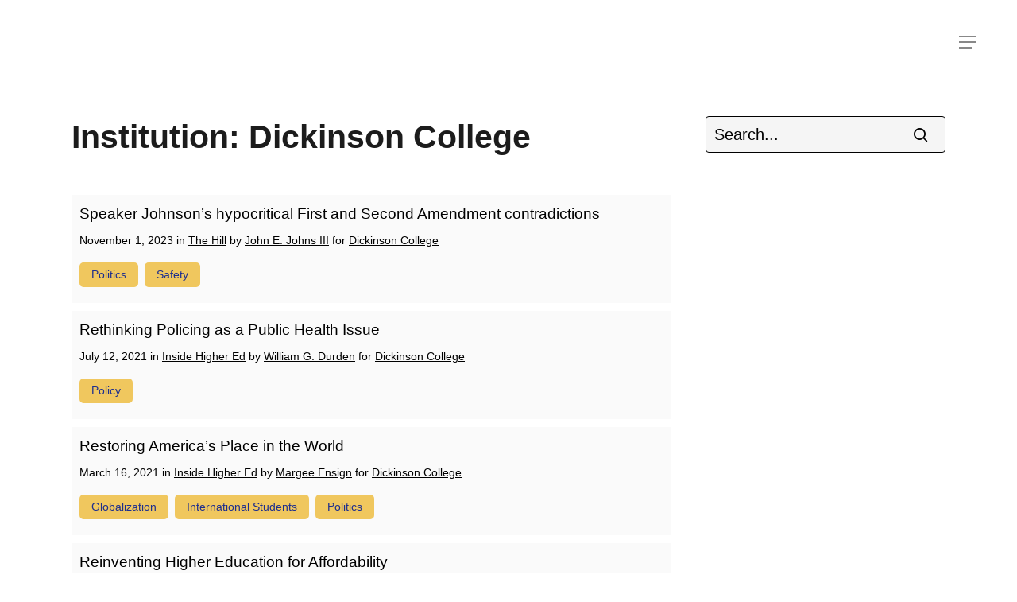

--- FILE ---
content_type: text/html; charset=UTF-8
request_url: https://www.mackeystrategies-mediadatabase.com/institution/dickinson-college/
body_size: 16889
content:
<!DOCTYPE html>

<html lang="en-US" class="no-js">
<head>
	
	<!-- Global site tag (gtag.js) - Google Analytics -->
<script async src="https://www.googletagmanager.com/gtag/js?id=UA-153996300-1"></script>
<script>
  window.dataLayer = window.dataLayer || [];
  function gtag(){dataLayer.push(arguments);}
  gtag('js', new Date());

  gtag('config', 'UA-153996300-1');
</script>

	
	<meta charset="UTF-8">
	
	<meta name="viewport" content="width=device-width, initial-scale=1, maximum-scale=1, user-scalable=0" /><meta name='robots' content='index, follow, max-image-preview:large, max-snippet:-1, max-video-preview:-1' />

	<!-- This site is optimized with the Yoast SEO plugin v26.5 - https://yoast.com/wordpress/plugins/seo/ -->
	<title>Dickinson College Archives - Mackey Strategies</title>
	<link rel="canonical" href="https://www.mackeystrategies-mediadatabase.com/institution/dickinson-college/" />
	<link rel="next" href="https://www.mackeystrategies-mediadatabase.com/institution/dickinson-college/page/2/" />
	<meta property="og:locale" content="en_US" />
	<meta property="og:type" content="article" />
	<meta property="og:title" content="Dickinson College Archives - Mackey Strategies" />
	<meta property="og:url" content="https://www.mackeystrategies-mediadatabase.com/institution/dickinson-college/" />
	<meta property="og:site_name" content="Mackey Strategies" />
	<meta property="og:image" content="https://www.mackeystrategies-mediadatabase.com/wp-content/uploads/2019/11/Brown-2.png" />
	<meta property="og:image:width" content="1096" />
	<meta property="og:image:height" content="821" />
	<meta property="og:image:type" content="image/png" />
	<meta name="twitter:card" content="summary_large_image" />
	<meta name="twitter:site" content="@PM_Strategies" />
	<script type="application/ld+json" class="yoast-schema-graph">{"@context":"https://schema.org","@graph":[{"@type":"CollectionPage","@id":"https://www.mackeystrategies-mediadatabase.com/institution/dickinson-college/","url":"https://www.mackeystrategies-mediadatabase.com/institution/dickinson-college/","name":"Dickinson College Archives - Mackey Strategies","isPartOf":{"@id":"https://www.mackeystrategies-mediadatabase.com/#website"},"breadcrumb":{"@id":"https://www.mackeystrategies-mediadatabase.com/institution/dickinson-college/#breadcrumb"},"inLanguage":"en-US"},{"@type":"BreadcrumbList","@id":"https://www.mackeystrategies-mediadatabase.com/institution/dickinson-college/#breadcrumb","itemListElement":[{"@type":"ListItem","position":1,"name":"Home","item":"https://www.mackeystrategies-mediadatabase.com/"},{"@type":"ListItem","position":2,"name":"Dickinson College"}]},{"@type":"WebSite","@id":"https://www.mackeystrategies-mediadatabase.com/#website","url":"https://www.mackeystrategies-mediadatabase.com/","name":"Mackey Strategies","description":"Op-Ed Database","publisher":{"@id":"https://www.mackeystrategies-mediadatabase.com/#organization"},"potentialAction":[{"@type":"SearchAction","target":{"@type":"EntryPoint","urlTemplate":"https://www.mackeystrategies-mediadatabase.com/?s={search_term_string}"},"query-input":{"@type":"PropertyValueSpecification","valueRequired":true,"valueName":"search_term_string"}}],"inLanguage":"en-US"},{"@type":"Organization","@id":"https://www.mackeystrategies-mediadatabase.com/#organization","name":"Mackey Strategies","url":"https://www.mackeystrategies-mediadatabase.com/","logo":{"@type":"ImageObject","inLanguage":"en-US","@id":"https://www.mackeystrategies-mediadatabase.com/#/schema/logo/image/","url":"https://www.mackeystrategies-mediadatabase.com/wp-content/uploads/2022/04/MS-Database-logo.png","contentUrl":"https://www.mackeystrategies-mediadatabase.com/wp-content/uploads/2022/04/MS-Database-logo.png","width":576,"height":576,"caption":"Mackey Strategies"},"image":{"@id":"https://www.mackeystrategies-mediadatabase.com/#/schema/logo/image/"},"sameAs":["https://www.facebook.com/MackeyStrategies","https://x.com/PM_Strategies","https://www.instagram.com/mackeystrategies/","https://www.linkedin.com/company/mackeystrategies/"]}]}</script>
	<!-- / Yoast SEO plugin. -->


<link rel="alternate" type="application/rss+xml" title="Mackey Strategies &raquo; Feed" href="https://www.mackeystrategies-mediadatabase.com/feed/" />
<link rel="alternate" type="application/rss+xml" title="Mackey Strategies &raquo; Comments Feed" href="https://www.mackeystrategies-mediadatabase.com/comments/feed/" />
<link rel="alternate" type="application/rss+xml" title="Mackey Strategies &raquo; Dickinson College Institution Feed" href="https://www.mackeystrategies-mediadatabase.com/institution/dickinson-college/feed/" />
<style id='wp-img-auto-sizes-contain-inline-css' type='text/css'>
img:is([sizes=auto i],[sizes^="auto," i]){contain-intrinsic-size:3000px 1500px}
/*# sourceURL=wp-img-auto-sizes-contain-inline-css */
</style>
<style id='wp-emoji-styles-inline-css' type='text/css'>

	img.wp-smiley, img.emoji {
		display: inline !important;
		border: none !important;
		box-shadow: none !important;
		height: 1em !important;
		width: 1em !important;
		margin: 0 0.07em !important;
		vertical-align: -0.1em !important;
		background: none !important;
		padding: 0 !important;
	}
/*# sourceURL=wp-emoji-styles-inline-css */
</style>
<link rel='stylesheet' id='wp-block-library-css' href='https://www.mackeystrategies-mediadatabase.com/wp-includes/css/dist/block-library/style.min.css?ver=6.9' type='text/css' media='all' />
<style id='global-styles-inline-css' type='text/css'>
:root{--wp--preset--aspect-ratio--square: 1;--wp--preset--aspect-ratio--4-3: 4/3;--wp--preset--aspect-ratio--3-4: 3/4;--wp--preset--aspect-ratio--3-2: 3/2;--wp--preset--aspect-ratio--2-3: 2/3;--wp--preset--aspect-ratio--16-9: 16/9;--wp--preset--aspect-ratio--9-16: 9/16;--wp--preset--color--black: #000000;--wp--preset--color--cyan-bluish-gray: #abb8c3;--wp--preset--color--white: #ffffff;--wp--preset--color--pale-pink: #f78da7;--wp--preset--color--vivid-red: #cf2e2e;--wp--preset--color--luminous-vivid-orange: #ff6900;--wp--preset--color--luminous-vivid-amber: #fcb900;--wp--preset--color--light-green-cyan: #7bdcb5;--wp--preset--color--vivid-green-cyan: #00d084;--wp--preset--color--pale-cyan-blue: #8ed1fc;--wp--preset--color--vivid-cyan-blue: #0693e3;--wp--preset--color--vivid-purple: #9b51e0;--wp--preset--gradient--vivid-cyan-blue-to-vivid-purple: linear-gradient(135deg,rgb(6,147,227) 0%,rgb(155,81,224) 100%);--wp--preset--gradient--light-green-cyan-to-vivid-green-cyan: linear-gradient(135deg,rgb(122,220,180) 0%,rgb(0,208,130) 100%);--wp--preset--gradient--luminous-vivid-amber-to-luminous-vivid-orange: linear-gradient(135deg,rgb(252,185,0) 0%,rgb(255,105,0) 100%);--wp--preset--gradient--luminous-vivid-orange-to-vivid-red: linear-gradient(135deg,rgb(255,105,0) 0%,rgb(207,46,46) 100%);--wp--preset--gradient--very-light-gray-to-cyan-bluish-gray: linear-gradient(135deg,rgb(238,238,238) 0%,rgb(169,184,195) 100%);--wp--preset--gradient--cool-to-warm-spectrum: linear-gradient(135deg,rgb(74,234,220) 0%,rgb(151,120,209) 20%,rgb(207,42,186) 40%,rgb(238,44,130) 60%,rgb(251,105,98) 80%,rgb(254,248,76) 100%);--wp--preset--gradient--blush-light-purple: linear-gradient(135deg,rgb(255,206,236) 0%,rgb(152,150,240) 100%);--wp--preset--gradient--blush-bordeaux: linear-gradient(135deg,rgb(254,205,165) 0%,rgb(254,45,45) 50%,rgb(107,0,62) 100%);--wp--preset--gradient--luminous-dusk: linear-gradient(135deg,rgb(255,203,112) 0%,rgb(199,81,192) 50%,rgb(65,88,208) 100%);--wp--preset--gradient--pale-ocean: linear-gradient(135deg,rgb(255,245,203) 0%,rgb(182,227,212) 50%,rgb(51,167,181) 100%);--wp--preset--gradient--electric-grass: linear-gradient(135deg,rgb(202,248,128) 0%,rgb(113,206,126) 100%);--wp--preset--gradient--midnight: linear-gradient(135deg,rgb(2,3,129) 0%,rgb(40,116,252) 100%);--wp--preset--font-size--small: 13px;--wp--preset--font-size--medium: 20px;--wp--preset--font-size--large: 36px;--wp--preset--font-size--x-large: 42px;--wp--preset--spacing--20: 0.44rem;--wp--preset--spacing--30: 0.67rem;--wp--preset--spacing--40: 1rem;--wp--preset--spacing--50: 1.5rem;--wp--preset--spacing--60: 2.25rem;--wp--preset--spacing--70: 3.38rem;--wp--preset--spacing--80: 5.06rem;--wp--preset--shadow--natural: 6px 6px 9px rgba(0, 0, 0, 0.2);--wp--preset--shadow--deep: 12px 12px 50px rgba(0, 0, 0, 0.4);--wp--preset--shadow--sharp: 6px 6px 0px rgba(0, 0, 0, 0.2);--wp--preset--shadow--outlined: 6px 6px 0px -3px rgb(255, 255, 255), 6px 6px rgb(0, 0, 0);--wp--preset--shadow--crisp: 6px 6px 0px rgb(0, 0, 0);}:where(.is-layout-flex){gap: 0.5em;}:where(.is-layout-grid){gap: 0.5em;}body .is-layout-flex{display: flex;}.is-layout-flex{flex-wrap: wrap;align-items: center;}.is-layout-flex > :is(*, div){margin: 0;}body .is-layout-grid{display: grid;}.is-layout-grid > :is(*, div){margin: 0;}:where(.wp-block-columns.is-layout-flex){gap: 2em;}:where(.wp-block-columns.is-layout-grid){gap: 2em;}:where(.wp-block-post-template.is-layout-flex){gap: 1.25em;}:where(.wp-block-post-template.is-layout-grid){gap: 1.25em;}.has-black-color{color: var(--wp--preset--color--black) !important;}.has-cyan-bluish-gray-color{color: var(--wp--preset--color--cyan-bluish-gray) !important;}.has-white-color{color: var(--wp--preset--color--white) !important;}.has-pale-pink-color{color: var(--wp--preset--color--pale-pink) !important;}.has-vivid-red-color{color: var(--wp--preset--color--vivid-red) !important;}.has-luminous-vivid-orange-color{color: var(--wp--preset--color--luminous-vivid-orange) !important;}.has-luminous-vivid-amber-color{color: var(--wp--preset--color--luminous-vivid-amber) !important;}.has-light-green-cyan-color{color: var(--wp--preset--color--light-green-cyan) !important;}.has-vivid-green-cyan-color{color: var(--wp--preset--color--vivid-green-cyan) !important;}.has-pale-cyan-blue-color{color: var(--wp--preset--color--pale-cyan-blue) !important;}.has-vivid-cyan-blue-color{color: var(--wp--preset--color--vivid-cyan-blue) !important;}.has-vivid-purple-color{color: var(--wp--preset--color--vivid-purple) !important;}.has-black-background-color{background-color: var(--wp--preset--color--black) !important;}.has-cyan-bluish-gray-background-color{background-color: var(--wp--preset--color--cyan-bluish-gray) !important;}.has-white-background-color{background-color: var(--wp--preset--color--white) !important;}.has-pale-pink-background-color{background-color: var(--wp--preset--color--pale-pink) !important;}.has-vivid-red-background-color{background-color: var(--wp--preset--color--vivid-red) !important;}.has-luminous-vivid-orange-background-color{background-color: var(--wp--preset--color--luminous-vivid-orange) !important;}.has-luminous-vivid-amber-background-color{background-color: var(--wp--preset--color--luminous-vivid-amber) !important;}.has-light-green-cyan-background-color{background-color: var(--wp--preset--color--light-green-cyan) !important;}.has-vivid-green-cyan-background-color{background-color: var(--wp--preset--color--vivid-green-cyan) !important;}.has-pale-cyan-blue-background-color{background-color: var(--wp--preset--color--pale-cyan-blue) !important;}.has-vivid-cyan-blue-background-color{background-color: var(--wp--preset--color--vivid-cyan-blue) !important;}.has-vivid-purple-background-color{background-color: var(--wp--preset--color--vivid-purple) !important;}.has-black-border-color{border-color: var(--wp--preset--color--black) !important;}.has-cyan-bluish-gray-border-color{border-color: var(--wp--preset--color--cyan-bluish-gray) !important;}.has-white-border-color{border-color: var(--wp--preset--color--white) !important;}.has-pale-pink-border-color{border-color: var(--wp--preset--color--pale-pink) !important;}.has-vivid-red-border-color{border-color: var(--wp--preset--color--vivid-red) !important;}.has-luminous-vivid-orange-border-color{border-color: var(--wp--preset--color--luminous-vivid-orange) !important;}.has-luminous-vivid-amber-border-color{border-color: var(--wp--preset--color--luminous-vivid-amber) !important;}.has-light-green-cyan-border-color{border-color: var(--wp--preset--color--light-green-cyan) !important;}.has-vivid-green-cyan-border-color{border-color: var(--wp--preset--color--vivid-green-cyan) !important;}.has-pale-cyan-blue-border-color{border-color: var(--wp--preset--color--pale-cyan-blue) !important;}.has-vivid-cyan-blue-border-color{border-color: var(--wp--preset--color--vivid-cyan-blue) !important;}.has-vivid-purple-border-color{border-color: var(--wp--preset--color--vivid-purple) !important;}.has-vivid-cyan-blue-to-vivid-purple-gradient-background{background: var(--wp--preset--gradient--vivid-cyan-blue-to-vivid-purple) !important;}.has-light-green-cyan-to-vivid-green-cyan-gradient-background{background: var(--wp--preset--gradient--light-green-cyan-to-vivid-green-cyan) !important;}.has-luminous-vivid-amber-to-luminous-vivid-orange-gradient-background{background: var(--wp--preset--gradient--luminous-vivid-amber-to-luminous-vivid-orange) !important;}.has-luminous-vivid-orange-to-vivid-red-gradient-background{background: var(--wp--preset--gradient--luminous-vivid-orange-to-vivid-red) !important;}.has-very-light-gray-to-cyan-bluish-gray-gradient-background{background: var(--wp--preset--gradient--very-light-gray-to-cyan-bluish-gray) !important;}.has-cool-to-warm-spectrum-gradient-background{background: var(--wp--preset--gradient--cool-to-warm-spectrum) !important;}.has-blush-light-purple-gradient-background{background: var(--wp--preset--gradient--blush-light-purple) !important;}.has-blush-bordeaux-gradient-background{background: var(--wp--preset--gradient--blush-bordeaux) !important;}.has-luminous-dusk-gradient-background{background: var(--wp--preset--gradient--luminous-dusk) !important;}.has-pale-ocean-gradient-background{background: var(--wp--preset--gradient--pale-ocean) !important;}.has-electric-grass-gradient-background{background: var(--wp--preset--gradient--electric-grass) !important;}.has-midnight-gradient-background{background: var(--wp--preset--gradient--midnight) !important;}.has-small-font-size{font-size: var(--wp--preset--font-size--small) !important;}.has-medium-font-size{font-size: var(--wp--preset--font-size--medium) !important;}.has-large-font-size{font-size: var(--wp--preset--font-size--large) !important;}.has-x-large-font-size{font-size: var(--wp--preset--font-size--x-large) !important;}
/*# sourceURL=global-styles-inline-css */
</style>

<style id='classic-theme-styles-inline-css' type='text/css'>
/*! This file is auto-generated */
.wp-block-button__link{color:#fff;background-color:#32373c;border-radius:9999px;box-shadow:none;text-decoration:none;padding:calc(.667em + 2px) calc(1.333em + 2px);font-size:1.125em}.wp-block-file__button{background:#32373c;color:#fff;text-decoration:none}
/*# sourceURL=/wp-includes/css/classic-themes.min.css */
</style>
<link rel='stylesheet' id='mediaelement-css' href='https://www.mackeystrategies-mediadatabase.com/wp-includes/js/mediaelement/mediaelementplayer-legacy.min.css?ver=4.2.17' type='text/css' media='all' />
<link rel='stylesheet' id='wp-mediaelement-css' href='https://www.mackeystrategies-mediadatabase.com/wp-includes/js/mediaelement/wp-mediaelement.min.css?ver=6.9' type='text/css' media='all' />
<link rel='stylesheet' id='view_editor_gutenberg_frontend_assets-css' href='https://www.mackeystrategies-mediadatabase.com/wp-content/plugins/wp-views/public/css/views-frontend.css?ver=3.6.21' type='text/css' media='all' />
<style id='view_editor_gutenberg_frontend_assets-inline-css' type='text/css'>
.wpv-sort-list-dropdown.wpv-sort-list-dropdown-style-default > span.wpv-sort-list,.wpv-sort-list-dropdown.wpv-sort-list-dropdown-style-default .wpv-sort-list-item {border-color: #cdcdcd;}.wpv-sort-list-dropdown.wpv-sort-list-dropdown-style-default .wpv-sort-list-item a {color: #444;background-color: #fff;}.wpv-sort-list-dropdown.wpv-sort-list-dropdown-style-default a:hover,.wpv-sort-list-dropdown.wpv-sort-list-dropdown-style-default a:focus {color: #000;background-color: #eee;}.wpv-sort-list-dropdown.wpv-sort-list-dropdown-style-default .wpv-sort-list-item.wpv-sort-list-current a {color: #000;background-color: #eee;}
.wpv-sort-list-dropdown.wpv-sort-list-dropdown-style-default > span.wpv-sort-list,.wpv-sort-list-dropdown.wpv-sort-list-dropdown-style-default .wpv-sort-list-item {border-color: #cdcdcd;}.wpv-sort-list-dropdown.wpv-sort-list-dropdown-style-default .wpv-sort-list-item a {color: #444;background-color: #fff;}.wpv-sort-list-dropdown.wpv-sort-list-dropdown-style-default a:hover,.wpv-sort-list-dropdown.wpv-sort-list-dropdown-style-default a:focus {color: #000;background-color: #eee;}.wpv-sort-list-dropdown.wpv-sort-list-dropdown-style-default .wpv-sort-list-item.wpv-sort-list-current a {color: #000;background-color: #eee;}.wpv-sort-list-dropdown.wpv-sort-list-dropdown-style-grey > span.wpv-sort-list,.wpv-sort-list-dropdown.wpv-sort-list-dropdown-style-grey .wpv-sort-list-item {border-color: #cdcdcd;}.wpv-sort-list-dropdown.wpv-sort-list-dropdown-style-grey .wpv-sort-list-item a {color: #444;background-color: #eeeeee;}.wpv-sort-list-dropdown.wpv-sort-list-dropdown-style-grey a:hover,.wpv-sort-list-dropdown.wpv-sort-list-dropdown-style-grey a:focus {color: #000;background-color: #e5e5e5;}.wpv-sort-list-dropdown.wpv-sort-list-dropdown-style-grey .wpv-sort-list-item.wpv-sort-list-current a {color: #000;background-color: #e5e5e5;}
.wpv-sort-list-dropdown.wpv-sort-list-dropdown-style-default > span.wpv-sort-list,.wpv-sort-list-dropdown.wpv-sort-list-dropdown-style-default .wpv-sort-list-item {border-color: #cdcdcd;}.wpv-sort-list-dropdown.wpv-sort-list-dropdown-style-default .wpv-sort-list-item a {color: #444;background-color: #fff;}.wpv-sort-list-dropdown.wpv-sort-list-dropdown-style-default a:hover,.wpv-sort-list-dropdown.wpv-sort-list-dropdown-style-default a:focus {color: #000;background-color: #eee;}.wpv-sort-list-dropdown.wpv-sort-list-dropdown-style-default .wpv-sort-list-item.wpv-sort-list-current a {color: #000;background-color: #eee;}.wpv-sort-list-dropdown.wpv-sort-list-dropdown-style-grey > span.wpv-sort-list,.wpv-sort-list-dropdown.wpv-sort-list-dropdown-style-grey .wpv-sort-list-item {border-color: #cdcdcd;}.wpv-sort-list-dropdown.wpv-sort-list-dropdown-style-grey .wpv-sort-list-item a {color: #444;background-color: #eeeeee;}.wpv-sort-list-dropdown.wpv-sort-list-dropdown-style-grey a:hover,.wpv-sort-list-dropdown.wpv-sort-list-dropdown-style-grey a:focus {color: #000;background-color: #e5e5e5;}.wpv-sort-list-dropdown.wpv-sort-list-dropdown-style-grey .wpv-sort-list-item.wpv-sort-list-current a {color: #000;background-color: #e5e5e5;}.wpv-sort-list-dropdown.wpv-sort-list-dropdown-style-blue > span.wpv-sort-list,.wpv-sort-list-dropdown.wpv-sort-list-dropdown-style-blue .wpv-sort-list-item {border-color: #0099cc;}.wpv-sort-list-dropdown.wpv-sort-list-dropdown-style-blue .wpv-sort-list-item a {color: #444;background-color: #cbddeb;}.wpv-sort-list-dropdown.wpv-sort-list-dropdown-style-blue a:hover,.wpv-sort-list-dropdown.wpv-sort-list-dropdown-style-blue a:focus {color: #000;background-color: #95bedd;}.wpv-sort-list-dropdown.wpv-sort-list-dropdown-style-blue .wpv-sort-list-item.wpv-sort-list-current a {color: #000;background-color: #95bedd;}
/*# sourceURL=view_editor_gutenberg_frontend_assets-inline-css */
</style>
<link rel='stylesheet' id='related-posts-by-taxonomy-css' href='https://www.mackeystrategies-mediadatabase.com/wp-content/plugins/related-posts-by-taxonomy/includes/assets/css/styles.css?ver=6.9' type='text/css' media='all' />
<link rel='stylesheet' id='salient-social-css' href='https://www.mackeystrategies-mediadatabase.com/wp-content/plugins/salient-social/css/style.css?ver=1.1' type='text/css' media='all' />
<style id='salient-social-inline-css' type='text/css'>

  .sharing-default-minimal .nectar-love.loved,
  body .nectar-social[data-color-override="override"].fixed > a:before, 
  body .nectar-social[data-color-override="override"].fixed .nectar-social-inner a,
  .sharing-default-minimal .nectar-social[data-color-override="override"] .nectar-social-inner a:hover {
    background-color: #1d2e8e;
  }
  .nectar-social.hover .nectar-love.loved,
  .nectar-social.hover > .nectar-love-button a:hover,
  .nectar-social[data-color-override="override"].hover > div a:hover,
  #single-below-header .nectar-social[data-color-override="override"].hover > div a:hover,
  .nectar-social[data-color-override="override"].hover .share-btn:hover,
  .sharing-default-minimal .nectar-social[data-color-override="override"] .nectar-social-inner a {
    border-color: #1d2e8e;
  }
  #single-below-header .nectar-social.hover .nectar-love.loved i,
  #single-below-header .nectar-social.hover[data-color-override="override"] a:hover,
  #single-below-header .nectar-social.hover[data-color-override="override"] a:hover i,
  #single-below-header .nectar-social.hover .nectar-love-button a:hover i,
  .nectar-love:hover i,
  .hover .nectar-love:hover .total_loves,
  .nectar-love.loved i,
  .nectar-social.hover .nectar-love.loved .total_loves,
  .nectar-social.hover .share-btn:hover, 
  .nectar-social[data-color-override="override"].hover .nectar-social-inner a:hover,
  .nectar-social[data-color-override="override"].hover > div:hover span,
  .sharing-default-minimal .nectar-social[data-color-override="override"] .nectar-social-inner a:not(:hover) i,
  .sharing-default-minimal .nectar-social[data-color-override="override"] .nectar-social-inner a:not(:hover) {
    color: #1d2e8e;
  }
/*# sourceURL=salient-social-inline-css */
</style>
<link rel='stylesheet' id='font-awesome-css' href='https://www.mackeystrategies-mediadatabase.com/wp-content/plugins/wp-views/vendor/toolset/toolset-common/res/lib/font-awesome/css/font-awesome.min.css?ver=4.7.0' type='text/css' media='screen' />
<link rel='stylesheet' id='salient-grid-system-css' href='https://www.mackeystrategies-mediadatabase.com/wp-content/themes/salient/css/grid-system.css?ver=11.0.1' type='text/css' media='all' />
<link rel='stylesheet' id='main-styles-css' href='https://www.mackeystrategies-mediadatabase.com/wp-content/themes/salient/css/style.css?ver=11.0.1' type='text/css' media='all' />
<style id='main-styles-inline-css' type='text/css'>

		@font-face{
		     font-family:'Open Sans';
		     src:url('https://www.mackeystrategies-mediadatabase.com/wp-content/themes/salient/css/fonts/OpenSans-Light.woff') format('woff');
		     font-weight:300;
		     font-style:normal
		}
		 @font-face{
		     font-family:'Open Sans';
		     src:url('https://www.mackeystrategies-mediadatabase.com/wp-content/themes/salient/css/fonts/OpenSans-Regular.woff') format('woff');
		     font-weight:400;
		     font-style:normal
		}
		 @font-face{
		     font-family:'Open Sans';
		     src:url('https://www.mackeystrategies-mediadatabase.com/wp-content/themes/salient/css/fonts/OpenSans-SemiBold.woff') format('woff');
		     font-weight:600;
		     font-style:normal
		}
		 @font-face{
		     font-family:'Open Sans';
		     src:url('https://www.mackeystrategies-mediadatabase.com/wp-content/themes/salient/css/fonts/OpenSans-Bold.woff') format('woff');
		     font-weight:700;
		     font-style:normal
		}
/*# sourceURL=main-styles-inline-css */
</style>
<link rel='stylesheet' id='fancyBox-css' href='https://www.mackeystrategies-mediadatabase.com/wp-content/themes/salient/css/plugins/jquery.fancybox.css?ver=3.3.1' type='text/css' media='all' />
<link rel='stylesheet' id='responsive-css' href='https://www.mackeystrategies-mediadatabase.com/wp-content/themes/salient/css/responsive.css?ver=11.0.1' type='text/css' media='all' />
<link rel='stylesheet' id='skin-material-css' href='https://www.mackeystrategies-mediadatabase.com/wp-content/themes/salient/css/skin-material.css?ver=11.0.1' type='text/css' media='all' />
<link rel='stylesheet' id='dashicons-css' href='https://www.mackeystrategies-mediadatabase.com/wp-includes/css/dashicons.min.css?ver=6.9' type='text/css' media='all' />
<link rel='stylesheet' id='toolset-select2-css-css' href='https://www.mackeystrategies-mediadatabase.com/wp-content/plugins/wp-views/vendor/toolset/toolset-common/res/lib/select2/select2.css?ver=6.9' type='text/css' media='screen' />
<link rel='stylesheet' id='dynamic-css-css' href='https://www.mackeystrategies-mediadatabase.com/wp-content/themes/salient/css/salient-dynamic-styles.css?ver=2135' type='text/css' media='all' />
<style id='dynamic-css-inline-css' type='text/css'>
#header-space{background-color:#ffffff}@media only screen and (min-width:1000px){body #ajax-content-wrap.no-scroll{min-height:calc(100vh - 106px);height:calc(100vh - 106px)!important;}}@media only screen and (min-width:1000px){#page-header-wrap.fullscreen-header,#page-header-wrap.fullscreen-header #page-header-bg,html:not(.nectar-box-roll-loaded) .nectar-box-roll > #page-header-bg.fullscreen-header,.nectar_fullscreen_zoom_recent_projects,#nectar_fullscreen_rows:not(.afterLoaded) > div{height:calc(100vh - 105px);}.wpb_row.vc_row-o-full-height.top-level,.wpb_row.vc_row-o-full-height.top-level > .col.span_12{min-height:calc(100vh - 105px);}html:not(.nectar-box-roll-loaded) .nectar-box-roll > #page-header-bg.fullscreen-header{top:106px;}.nectar-slider-wrap[data-fullscreen="true"]:not(.loaded),.nectar-slider-wrap[data-fullscreen="true"]:not(.loaded) .swiper-container{height:calc(100vh - 104px)!important;}.admin-bar .nectar-slider-wrap[data-fullscreen="true"]:not(.loaded),.admin-bar .nectar-slider-wrap[data-fullscreen="true"]:not(.loaded) .swiper-container{height:calc(100vh - 104px - 32px)!important;}}
/*# sourceURL=dynamic-css-inline-css */
</style>
<script type="text/javascript" src="https://www.mackeystrategies-mediadatabase.com/wp-content/plugins/cred-frontend-editor/vendor/toolset/common-es/public/toolset-common-es-frontend.js?ver=175000" id="toolset-common-es-frontend-js"></script>
<script type="text/javascript" src="https://www.mackeystrategies-mediadatabase.com/wp-includes/js/jquery/jquery.min.js?ver=3.7.1" id="jquery-core-js"></script>
<script type="text/javascript" src="https://www.mackeystrategies-mediadatabase.com/wp-includes/js/jquery/jquery-migrate.min.js?ver=3.4.1" id="jquery-migrate-js"></script>
<link rel="https://api.w.org/" href="https://www.mackeystrategies-mediadatabase.com/wp-json/" /><link rel="alternate" title="JSON" type="application/json" href="https://www.mackeystrategies-mediadatabase.com/wp-json/wp/v2/institution/90" /><link rel="EditURI" type="application/rsd+xml" title="RSD" href="https://www.mackeystrategies-mediadatabase.com/xmlrpc.php?rsd" />
<meta name="generator" content="WordPress 6.9" />
<!-- start Simple Custom CSS and JS -->
<style type="text/css">
h1, h2, h3, h4, h5, h6, p, body {
      font-family: arial, sans-serif !important;
  color: #000;
}

div#sidebar input.search-field {
    border: 1px solid #000 !important;
    color: #000;
}

.blog_next_prev_buttons[data-style="fullwidth_next_prev"] ul .previous-post {
    background-image: url(https://www.mackeystrategies-mediadatabase.com/wp-content/uploads/2025/02/Untitled-design.gif);
}

.blog_next_prev_buttons[data-style="fullwidth_next_prev"] ul .next-post {
    background-image: url(https://www.mackeystrategies-mediadatabase.com/wp-content/uploads/2025/02/Untitled-design.gif);
}
h1.page-title {
    text-transform: capitalize;
    margin-bottom: 50px;
}

div#wpv-view-layout-492 a {
    -webkit-column-break-inside: avoid;
  padding-left: 20px;
}

h1.page-title {
    text-transform: capitalize;
}

.single-entry .tags {
    display: block;
    padding-left: 0px;
    padding-top: 5px;
}

.single-entry h3 {
    margin-top: 0px !important;
}

td:hover a {
    color: #fff;
}

.relatedposts {
  margin-top: 50px;}

.space50 {
    height: 50px;
}

table.wpv-loop.js-wpv-loop.topics td {
    padding: 20px 10px;
  width: 20%;
}

td:hover {
    background: #1D2e82;
}

.content-inner h1 {
    margin-bottom: 50px;
}

.tags {
    text-transform: capitalize;
}

.content-inner h3 {
    margin-top: 50px;
}

body .holdResults._siq_main_searchbox ul li a h3 {
      font-family: arial, sans-serif !important;
}

.sitemenu {
    padding-bottom: 1.5em;
}

#search-outer #search #close {
    position: absolute;
    top: -8px;
    right: 40px;
}

#search-outer #search #close a:before, .slide_out_area_close:before {
  background-color: transparent;}

.single-entry .tags {
    font-size: 14px;
    margin-top: 10px;
}

input.siq-expandwdgt-input.siq-searchwidget-input {
    font-size: 20px;
}

.footer-social {
    margin-bottom: 68px;
    margin-top: 20px;
}

body .holdResults._siq_main_searchbox ul li a h3 {
    font-family: 'arial' !important;
    font-size: 16px !important;
    line-height: 2 !important;
}

body .holdResults._siq_main_searchbox ul li.sectionHead h3 {
    font-family: 'arial' !important;
    color: #000 !important;
    font-weight: bold !important;
    text-transform: none !important;
    font-size: 20px !important;
}

.footer-social i.icon-default-style {
    color: #000;
    font-size: 24px !important;
    margin: 0px 6px;
    border: 2px solid #000;
    border-radius: 50%;
    height: 45px;
    width: 45px !important;
    padding-top: 3px;
}

.outlet {
    display: inline-block;
    text-decoration: underline;
}

body #search-outer #search input[type="text"] {
    height: 40px!important;
}
div#sidebar::-webkit-input-placeholder { /* Edge */
  color: #000;
}

::-webkit-input-placeholder { /* Edge */
  color: #fff;
}

a.topics-home {
    color: #000;
    font-size: 24px;
    text-transform: capitalize;
}

#header-outer[data-lhe="animated_underline"] #top nav > ul > li > a:after, body.material #header-outer #search-outer #search input[type="text"], body[data-header-format="left-header"].material #search-outer #search input[type="text"] {
    border-color: #000;
    border-radius: 0px;
    border-bottom: 2px solid #000;
}



body #search-outer #search input[type="text"], body.material #search-outer #search form input[type="text"] {
    font-size: 20px;
    font-weight: normal;
    letter-spacing: 0px;
    color: #000;
}

.trending-topics p {
    margin-bottom: 0px;
    padding-bottom: 5px !important;
}
div#sidebar :-ms-input-placeholder { /* Internet Explorer 10-11 */
  color: #000;
}
:-ms-input-placeholder { /* Internet Explorer 10-11 */
  color: #fff;
}

div#sidebar .search-form button[type=submit] .icon-salient-search {
    color: #000 !important;
}

a.wpv-filter-next-link.js-wpv-pagination-next-link.page-link {
    text-align: center;
    display: inline-block;
    background: #000;
    color: #fff;
    padding: 7px 20px;
    margin: 40px auto;
    /* width: 100px; */
}

a.topic {
    display: block;
    text-transform: capitalize;
    color: #000;
}
div#sidebar ::placeholder {
  color: #000;
}
::placeholder {
  color: #fff;
}

.trending-topics a:hover {
    background-color: rgba(0,0,0,.9);
}

.content-inner p {
    max-width: 750px;
}

input.siq-expandwdgt-input.siq-searchwidget-input {
    background-image: url(https://www.mackeystrategies-mediadatabase.com/wp-content/uploads/2025/02/1.png);
    background-size: 45px;
    background-repeat: no-repeat;
    background-position: right;   
}

input.search-field {
    border: 2px solid #fff !important;
    font-size: 20px;
}

.blog_next_prev_buttons.wpb_row.vc_row-fluid.full-width-content.standard_section {
    margin-top: -25px;
}

.widget_search .search-form button[type=submit] .icon-salient-search {
    color: #fff !important;
}

.trending-topics a {
    background-color: rgba(0,0,0,.5);
    border-radius: 5px;
    padding: 3px 13px;
    color: #fff;
    margin: 10px;
    font-size: 15px;
    display: inline-block;
  text-transform: capitalize;
}

.rpbt_shortcode ul {
    margin-left: 0px;
}

.article-link {
    margin: 30px 0px 10px;
}
.tags {
    display: inline;
    padding-left: 10px;
}

p.tags-label {
    display: inline;
}

.header-search input.siq-expandwdgt-input.siq-searchwidget-input {
    border: 2px solid #fff !important;
    border-radius: 9px !important;
}

.single-entry .tags a {
    margin-bottom: 10px;
    display: inline-block;
}

div#wpv-view-layout-492 {
    column-count: 4;
    line-height: 3;
      column-gap: 50px;
}

div#wpv-view-layout-492 a {
      padding-left: 20px;
    border-bottom: 1px dotted #ccc;
}

.single-entry .tags a:hover {
    color: #000;
}

.siq_resultLeft.no-image.crop {
    display: none !important;
}

div#wpv-view-layout-492 a {
    border-bottom: 1px dotted #ccc;
}

.sitemenu a {
    color: #1d2e8e !important;
    opacity: 1 !important;
    font-size: 21px;
    padding: .75em 1em;
    display: inline-block;
}

div#wpv-view-layout-492 {
    column-count: 4;
    line-height: 2;
  column-gap: 50px;
}

.featured-list li {
    list-style: none;
}

#footer-outer, #nectar_fullscreen_rows > #footer-outer.wpb_row .full-page-inner-wrap {
    background-color: #fff;
}

.featured-list a {
    color: #000;
    line-height: 1.5;
}

p.footersm {
    color: rgba(41,41,41,.4);
    letter-spacing: 1px;
    font-size: 16px;
}

.featured-list ul {
    margin-left: 0px;
}

body #siq_search_results .siq_searchForm .siq_searchWrapper .siq_searchTop .siq_searchInner .siq_searchBox, a.siq-partner-result, #siq_search_results .siq-show-result div, #siq_search_results .siq-sort-results ul li.selected a {
    font-family: 'europa' !important;
}

.vc_col-sm-6.wpb_column.column_container.vc_column_container.col.no-extra-padding.instance-0 h3 a {
    text-transform: capitalize;
}

h1 {
    font-size: 35px;
    line-height: 1.2;
}
.row.heading-title.hentry {
    display: none;
}

a.old-button {
letter-spacing: 1px;
  background: #000;
    width: 200px !important;
    display: inline-block;
    color: #fff !important;
    text-transform: uppercase;
    padding: 21px;
}

.tags {
    color: #Fff;
}

.tags a {
    background: #F0C75E;
    padding: 3px 15px;
    border-radius: 5px;
}

#header-outer.small-nav #logo img, #header-outer.small-nav .logo-spacing img {
    height: 30px;
}

.content-inner p {
    padding-bottom: 10px;
}

.single-entry h3 a {
    color: #000;
  font-weight: normal;
}

.nectar-social.fixed.visible {
    display: none;
}

.bold, strong, b {
    font-family: inherit;
    font-weight: 600;
}

.home-col {
    border-right: 1px solid #ccc;
}

.content-inner strong {
    font-family: 'arial';
}

.single-entry h3 a:hover {
    color: #1d2e8e;
}

h1.entry-title {
    text-align: left;
    color: #000;
    font-size: 35px;
}

div#wpv-view-layout-618 {
    border-top: 1px solid #ccc;
}

.row.topic-for-home {
    padding: 0px;
    border-bottom: 1px solid #ccc;
    border-left: 1px solid #ccc;
}

.comments-section {
    display: none;
}

.single-entry {
    background: #fafafa;
    padding: 10px;
  font-size: 14px;
    margin-bottom: 10px;
}

.topic-for-home .home-col {
    padding: 20px;
    margin: 0px;
}

#top nav ul li a {
    color: #fff !important;
    font-family: europa, sans-serif;
    font-size: 21px;
    font-weight: 400;
    margin: .75em 1em !important;
    letter-spacing: 1px;
}

.topic-for-home {
    background: #fff;
}

.row.topic-for-home {
    padding: 0px;
}

.outlet a, .institution a {
    display: inline;
    color: #000;
}

@media only screen and (max-width: 999px) and (min-width: 690px) {
  div#wpv-view-layout-492 {
    column-count: 3;
}
  
  .topic-for-home .home-col {
    padding: 10px 20px;
    margin: 0px;
    border-bottom: 1px solid #ccc;
    padding-left: 20px !important;
}
  
  .row.topic-for-home {
    padding: 0px;
    border-bottom: 0px;
}
  }
  
@media only screen and (max-width: 690px) {
  div#wpv-view-layout-492 {
    column-count: 2;
    column-gap: 20px;
}
  
   .topic-for-home .home-col {
    padding: 10px 20px;
    margin: 0px;
    border-bottom: 1px solid #ccc;
    padding-left: 20px !important;
}
  
  .row.topic-for-home {
    padding: 0px;
    border-bottom: 0px;
}
  
  body .container, body .slider-nav, .post-area.standard-minimal.full-width-content .post .inner-wrap {
    max-width: 100%;
    padding: 0px 20px;
}

}</style>
<!-- end Simple Custom CSS and JS -->
<script type="text/javascript">
						(function () {
							window.siqConfig = {
								engineKey: "4411b1004d4f560c1892a870d7ea7ead", forceLoadSettings: true
							};
							window.siqConfig.baseUrl = "//pub.searchiq.co/";
							window.siqConfig.preview = true;
							var script = document.createElement("SCRIPT");
							script.src = window.siqConfig.baseUrl + "js/container/siq-container-2.js?cb=" + (Math.floor(Math.random()*999999)) + "&engineKey=" + siqConfig.engineKey;
							script.id = "siq-container";
							document.getElementsByTagName("HEAD")[0].appendChild(script);
						})();
					</script><script type="text/javascript"> var root = document.getElementsByTagName( "html" )[0]; root.setAttribute( "class", "js" ); </script><style type="text/css">.recentcomments a{display:inline !important;padding:0 !important;margin:0 !important;}</style> <script> window.addEventListener("load",function(){ var c={script:false,link:false}; function ls(s) { if(!['script','link'].includes(s)||c[s]){return;}c[s]=true; var d=document,f=d.getElementsByTagName(s)[0],j=d.createElement(s); if(s==='script'){j.async=true;j.src='https://www.mackeystrategies-mediadatabase.com/wp-content/plugins/wp-views/vendor/toolset/blocks/public/js/frontend.js?v=1.6.17';}else{ j.rel='stylesheet';j.href='https://www.mackeystrategies-mediadatabase.com/wp-content/plugins/wp-views/vendor/toolset/blocks/public/css/style.css?v=1.6.17';} f.parentNode.insertBefore(j, f); }; function ex(){ls('script');ls('link')} window.addEventListener("scroll", ex, {once: true}); if (('IntersectionObserver' in window) && ('IntersectionObserverEntry' in window) && ('intersectionRatio' in window.IntersectionObserverEntry.prototype)) { var i = 0, fb = document.querySelectorAll("[class^='tb-']"), o = new IntersectionObserver(es => { es.forEach(e => { o.unobserve(e.target); if (e.intersectionRatio > 0) { ex();o.disconnect();}else{ i++;if(fb.length>i){o.observe(fb[i])}} }) }); if (fb.length) { o.observe(fb[i]) } } }) </script>
	<noscript>
		<link rel="stylesheet" href="https://www.mackeystrategies-mediadatabase.com/wp-content/plugins/wp-views/vendor/toolset/blocks/public/css/style.css">
	</noscript><meta name="generator" content="Powered by WPBakery Page Builder - drag and drop page builder for WordPress."/>
<link rel="icon" href="https://www.mackeystrategies-mediadatabase.com/wp-content/uploads/2025/02/cropped-Mackey-Logo-Social-Charcoal-32x32.png" sizes="32x32" />
<link rel="icon" href="https://www.mackeystrategies-mediadatabase.com/wp-content/uploads/2025/02/cropped-Mackey-Logo-Social-Charcoal-192x192.png" sizes="192x192" />
<link rel="apple-touch-icon" href="https://www.mackeystrategies-mediadatabase.com/wp-content/uploads/2025/02/cropped-Mackey-Logo-Social-Charcoal-180x180.png" />
<meta name="msapplication-TileImage" content="https://www.mackeystrategies-mediadatabase.com/wp-content/uploads/2025/02/cropped-Mackey-Logo-Social-Charcoal-270x270.png" />
		<style type="text/css" id="wp-custom-css">
			.js-wpv-pagination-next-link {
	display: none !important;
}		</style>
		<noscript><style> .wpb_animate_when_almost_visible { opacity: 1; }</style></noscript>	
    <link rel="stylesheet" href="https://use.typekit.net/bcc3whc.css">



</head>


<body class="archive tax-institution term-dickinson-college term-90 wp-theme-salient material wpb-js-composer js-comp-ver-6.0.5 vc_responsive" data-footer-reveal="false" data-footer-reveal-shadow="none" data-header-format="default" data-body-border="off" data-boxed-style="" data-header-breakpoint="1000" data-dropdown-style="minimal" data-cae="easeOutCubic" data-cad="750" data-megamenu-width="contained" data-aie="none" data-ls="fancybox" data-apte="standard" data-hhun="0" data-fancy-form-rcs="default" data-form-style="default" data-form-submit="regular" data-is="minimal" data-button-style="rounded" data-user-account-button="false" data-flex-cols="true" data-col-gap="default" data-header-inherit-rc="false" data-header-search="false" data-animated-anchors="true" data-ajax-transitions="false" data-full-width-header="true" data-slide-out-widget-area="true" data-slide-out-widget-area-style="slide-out-from-right" data-user-set-ocm="1" data-loading-animation="none" data-bg-header="false" data-responsive="1" data-ext-responsive="true" data-header-resize="1" data-header-color="custom" data-cart="false" data-remove-m-parallax="" data-remove-m-video-bgs="" data-force-header-trans-color="light" data-smooth-scrolling="0" data-permanent-transparent="false" >
	
	<script type="text/javascript"> if(navigator.userAgent.match(/(Android|iPod|iPhone|iPad|BlackBerry|IEMobile|Opera Mini)/)) { document.body.className += " using-mobile-browser "; } </script><div class="ocm-effect-wrap"><div class="ocm-effect-wrap-inner">	
	<div id="header-space"  data-header-mobile-fixed='1'></div> 
	
		
	<div id="header-outer" data-has-menu="true" data-has-buttons="yes" data-using-pr-menu="false" data-mobile-fixed="1" data-ptnm="false" data-lhe="default" data-user-set-bg="#ffffff" data-format="default" data-permanent-transparent="false" data-megamenu-rt="0" data-remove-fixed="0" data-header-resize="1" data-cart="false" data-transparency-option="" data-box-shadow="large" data-shrink-num="30" data-using-secondary="0" data-using-logo="1" data-logo-height="50" data-m-logo-height="40" data-padding="28" data-full-width="true" data-condense="false" >
		
		
<div id="search-outer" class="nectar">
	<div id="search">
		<div class="container">
			 <div id="search-box">
				 <div class="inner-wrap">
					 <div class="col span_12">
						  <form role="search" action="https://www.mackeystrategies-mediadatabase.com/" method="GET">
														 <input type="text" name="s"  value="" placeholder="Search" /> 
							 								
						<span>Hit enter to search or ESC to close</span>						</form>
					</div><!--/span_12-->
				</div><!--/inner-wrap-->
			 </div><!--/search-box-->
			 <div id="close"><a href="#">
				<span class="close-wrap"> <span class="close-line close-line1"></span> <span class="close-line close-line2"></span> </span>				 </a></div>
		 </div><!--/container-->
	</div><!--/search-->
</div><!--/search-outer-->

<header id="top">
	<div class="container">
		<div class="row">
			<div class="col span_3">
				<a id="logo" href="https://www.mackeystrategies-mediadatabase.com" data-supplied-ml-starting-dark="false" data-supplied-ml-starting="false" data-supplied-ml="false" >
					<img class="stnd  dark-version" alt="Mackey Strategies" src="https://www.mackeystrategies-mediadatabase.com/wp-content/uploads/2025/02/Mackey-Logo-Warm-White-Stacked.png"  /> 
				</a>
				
							</div><!--/span_3-->
			
			<div class="col span_9 col_last">
									<div class="slide-out-widget-area-toggle mobile-icon slide-out-from-right" data-icon-animation="simple-transform">
						<div> <a href="#sidewidgetarea" aria-label="Navigation Menu" aria-expanded="false" class="closed">
							<span aria-hidden="true"> <i class="lines-button x2"> <i class="lines"></i> </i> </span>
						</a></div> 
					</div>
								
									
					<nav>
						
						<ul class="sf-menu">	
													</ul>
						

													<ul class="buttons sf-menu" data-user-set-ocm="1">
								
								<li class="slide-out-widget-area-toggle" data-icon-animation="simple-transform"><div> <a href="#sidewidgetarea" aria-label="Navigation Menu" aria-expanded="false" class="closed"> <span aria-hidden="true"> <i class="lines-button x2"> <i class="lines"></i> </i> </span> </a> </div></li>								
							</ul>
												
					</nav>
					
										
				</div><!--/span_9-->
				
								
			</div><!--/row-->
					</div><!--/container-->
	</header>
		
	</div>
	
		
	<div id="ajax-content-wrap">
		
		
<div class="container-wrap">
	
	<div class="container main-content">
		
		<div class="row">
			
			<div class="post-area col span_9">
            
            <h1 class="page-title">Institution: <span>Dickinson College</span></h1>				
				<form autocomplete="off" name="wpv-filter-411" action="https://www.mackeystrategies-mediadatabase.com/institution/dickinson-college/?wpv_view_count=411" method="get" class="wpv-filter-form js-wpv-filter-form js-wpv-filter-form-411 js-wpv-form-full" data-viewnumber="411" data-viewid="411" data-viewhash="eyJpZCI6NDExfQ==" data-viewwidgetid="0" data-orderby="" data-order="" data-orderbyas="" data-orderbysecond="" data-ordersecond="" data-parametric="{&quot;query&quot;:&quot;archive&quot;,&quot;id&quot;:411,&quot;view_id&quot;:411,&quot;widget_id&quot;:0,&quot;view_hash&quot;:&quot;411&quot;,&quot;action&quot;:&quot;https:\/\/www.mackeystrategies-mediadatabase.com\/institution\/dickinson-college\/?wpv_view_count=411&quot;,&quot;sort&quot;:{&quot;orderby&quot;:&quot;&quot;,&quot;order&quot;:&quot;&quot;,&quot;orderby_as&quot;:&quot;&quot;,&quot;orderby_second&quot;:&quot;&quot;,&quot;order_second&quot;:&quot;&quot;},&quot;orderby&quot;:&quot;&quot;,&quot;order&quot;:&quot;&quot;,&quot;orderby_as&quot;:&quot;&quot;,&quot;orderby_second&quot;:&quot;&quot;,&quot;order_second&quot;:&quot;&quot;,&quot;ajax_form&quot;:&quot;&quot;,&quot;ajax_results&quot;:&quot;&quot;,&quot;effect&quot;:&quot;fade&quot;,&quot;prebefore&quot;:&quot;&quot;,&quot;before&quot;:&quot;&quot;,&quot;after&quot;:&quot;&quot;,&quot;attributes&quot;:{&quot;id&quot;:411},&quot;environment&quot;:{&quot;current_post_id&quot;:2872,&quot;parent_post_id&quot;:2872,&quot;parent_term_id&quot;:0,&quot;parent_user_id&quot;:0,&quot;archive&quot;:{&quot;type&quot;:&quot;taxonomy&quot;,&quot;name&quot;:&quot;institution&quot;,&quot;data&quot;:{&quot;taxonomy&quot;:&quot;institution&quot;,&quot;term&quot;:&quot;dickinson-college&quot;,&quot;term_id&quot;:90}}},&quot;loop&quot;:{&quot;type&quot;:&quot;taxonomy&quot;,&quot;name&quot;:&quot;institution&quot;,&quot;data&quot;:{&quot;taxonomy&quot;:&quot;institution&quot;,&quot;term&quot;:&quot;dickinson-college&quot;,&quot;term_id&quot;:90},&quot;id&quot;:&quot;411&quot;}}" data-attributes="{&quot;id&quot;:411}" data-environment="{&quot;current_post_id&quot;:2872,&quot;parent_post_id&quot;:2872,&quot;parent_term_id&quot;:0,&quot;parent_user_id&quot;:0,&quot;archive&quot;:{&quot;type&quot;:&quot;taxonomy&quot;,&quot;name&quot;:&quot;institution&quot;,&quot;data&quot;:{&quot;taxonomy&quot;:&quot;institution&quot;,&quot;term&quot;:&quot;dickinson-college&quot;,&quot;term_id&quot;:90}}}"><input type="hidden" class="js-wpv-dps-filter-data js-wpv-filter-data-for-this-form" data-action="https://www.mackeystrategies-mediadatabase.com/institution/dickinson-college/?wpv_view_count=411" data-page="1" data-ajax="disable" data-effect="fade" data-maxpages="2" data-ajaxprebefore="" data-ajaxbefore="" data-ajaxafter="" /><input class="wpv_view_count wpv_view_count-411" type="hidden" name="wpv_view_count" value="411" />

</form>
<div id="wpv-view-layout-411" class="js-wpv-view-layout js-wpv-layout-responsive js-wpv-view-layout-411 wpv-pagination js-wpv-layout-has-pagination js-wpv-layout-infinite-scrolling wpv-pagination-preload-images js-wpv-layout-preload-images wpv-pagination-preload-pages js-wpv-layout-preload-pages" style="visibility:hidden;" data-viewnumber="411" data-pagination="{&quot;id&quot;:411,&quot;query&quot;:&quot;archive&quot;,&quot;type&quot;:&quot;ajaxed&quot;,&quot;effect&quot;:&quot;infinite&quot;,&quot;duration&quot;:-500,&quot;speed&quot;:5,&quot;pause_on_hover&quot;:&quot;disabled&quot;,&quot;stop_rollover&quot;:&quot;false&quot;,&quot;cache_pages&quot;:&quot;enabled&quot;,&quot;preload_images&quot;:&quot;enabled&quot;,&quot;preload_pages&quot;:&quot;enabled&quot;,&quot;preload_reach&quot;:1,&quot;spinner&quot;:&quot;builtin&quot;,&quot;spinner_image&quot;:&quot;https://www.mackeystrategies-mediadatabase.com/wp-content/plugins/wp-views/embedded/res/img/ajax-loader4.svg&quot;,&quot;callback_next&quot;:&quot;&quot;,&quot;manage_history&quot;:&quot;enabled&quot;,&quot;has_controls_in_form&quot;:&quot;disabled&quot;,&quot;infinite_tolerance&quot;:&quot;&quot;,&quot;max_pages&quot;:2,&quot;page&quot;:1,&quot;base_permalink&quot;:&quot;https://www.mackeystrategies-mediadatabase.com/institution/dickinson-college/page/WPV_PAGE_NUM/?wpv_view_count=411&quot;,&quot;loop&quot;:{&quot;type&quot;:&quot;taxonomy&quot;,&quot;name&quot;:&quot;institution&quot;,&quot;data&quot;:{&quot;taxonomy&quot;:&quot;institution&quot;,&quot;term&quot;:&quot;dickinson-college&quot;,&quot;term_id&quot;:90},&quot;id&quot;:&quot;411&quot;}}" data-permalink="https://www.mackeystrategies-mediadatabase.com/institution/dickinson-college/?wpv_view_count=411">

	
	
	<!-- WPV_Infinite_Scroll --><!-- WPV_Infinite_Scroll_Insert -->
		<div class="single-entry">
  <h3><a href="https://www.mackeystrategies-mediadatabase.com/op-ed/speaker-johnsons-hypocritical-first-and-second-amendment-contradictions/">Speaker Johnson’s hypocritical First and Second Amendment contradictions</a></h3>
  November 1, 2023 in <div class="outlet"><a href="https://www.mackeystrategies-mediadatabase.com/outlet/the-hill/">The Hill</a></div> by <div class="outlet"><a href="https://www.mackeystrategies-mediadatabase.com/article-author/john-e-johns-iii/">John E. Johns III</a></div> for <div class="outlet"><a href="https://www.mackeystrategies-mediadatabase.com/institution/dickinson-college/">Dickinson College</a></div>

  <div class="tags"><a href="https://www.mackeystrategies-mediadatabase.com/topic/politics/">politics</a>, <a href="https://www.mackeystrategies-mediadatabase.com/topic/safety/">safety</a></div>  </div>
	
		<div class="single-entry">
  <h3><a href="https://www.mackeystrategies-mediadatabase.com/op-ed/rethinking-policing-as-a-public-health-issue/">Rethinking Policing as a Public Health Issue</a></h3>
  July 12, 2021 in <div class="outlet"><a href="https://www.mackeystrategies-mediadatabase.com/outlet/inside-higher-ed/">Inside Higher Ed</a></div> by <div class="outlet"><a href="https://www.mackeystrategies-mediadatabase.com/article-author/william-g-durden/">William G. Durden</a></div> for <div class="outlet"><a href="https://www.mackeystrategies-mediadatabase.com/institution/dickinson-college/">Dickinson College</a></div>

  <div class="tags"><a href="https://www.mackeystrategies-mediadatabase.com/topic/policy/">policy</a></div>  </div>
	
		<div class="single-entry">
  <h3><a href="https://www.mackeystrategies-mediadatabase.com/op-ed/restoring-americas-place-in-the-world/">Restoring America’s Place in the World</a></h3>
  March 16, 2021 in <div class="outlet"><a href="https://www.mackeystrategies-mediadatabase.com/outlet/inside-higher-ed/">Inside Higher Ed</a></div> by <div class="outlet"><a href="https://www.mackeystrategies-mediadatabase.com/article-author/margee-ensign/">Margee Ensign</a></div> for <div class="outlet"><a href="https://www.mackeystrategies-mediadatabase.com/institution/dickinson-college/">Dickinson College</a></div>

  <div class="tags"><a href="https://www.mackeystrategies-mediadatabase.com/topic/globalization/">globalization</a>, <a href="https://www.mackeystrategies-mediadatabase.com/topic/international-students/">international students</a>, <a href="https://www.mackeystrategies-mediadatabase.com/topic/politics/">politics</a></div>  </div>
	
		<div class="single-entry">
  <h3><a href="https://www.mackeystrategies-mediadatabase.com/op-ed/reinventing-higher-education-for-affordability/">Reinventing Higher Education for Affordability</a></h3>
  October 6, 2020 in <div class="outlet"><a href="https://www.mackeystrategies-mediadatabase.com/outlet/inside-higher-ed/">Inside Higher Ed</a></div> by <div class="outlet"><a href="https://www.mackeystrategies-mediadatabase.com/article-author/william-g-durden/">William G. Durden</a></div> for <div class="outlet"><a href="https://www.mackeystrategies-mediadatabase.com/institution/dickinson-college/">Dickinson College</a></div>

  <div class="tags"><a href="https://www.mackeystrategies-mediadatabase.com/topic/covid-19/">COVID-19</a>, <a href="https://www.mackeystrategies-mediadatabase.com/topic/affordability/">affordability</a></div>  </div>
	
		<div class="single-entry">
  <h3><a href="https://www.mackeystrategies-mediadatabase.com/op-ed/a-college-president-worries-about-a-drastic-and-unwanted-turn-in-how-the-world-perceives-america/">A college president worries about ‘a drastic and unwanted turn in how the world perceives America’</a></h3>
  September 19, 2020 in <div class="outlet"><a href="https://www.mackeystrategies-mediadatabase.com/outlet/the-hechinger-report/">The Hechinger Report</a></div> by <div class="outlet"><a href="https://www.mackeystrategies-mediadatabase.com/article-author/margee-ensign/">Margee Ensign</a></div> for <div class="outlet"><a href="https://www.mackeystrategies-mediadatabase.com/institution/dickinson-college/">Dickinson College</a></div>

  <div class="tags"><a href="https://www.mackeystrategies-mediadatabase.com/topic/international-students/">international students</a></div>  </div>
	
		<div class="single-entry">
  <h3><a href="https://www.mackeystrategies-mediadatabase.com/op-ed/an-expanded-notion-of-study-abroad/">An Expanded Notion of Study Abroad</a></h3>
  July 29, 2020 in <div class="outlet"><a href="https://www.mackeystrategies-mediadatabase.com/outlet/inside-higher-ed/">Inside Higher Ed</a></div> by <div class="outlet"><a href="https://www.mackeystrategies-mediadatabase.com/article-author/william-g-durden/">William G. Durden</a></div> for <div class="outlet"><a href="https://www.mackeystrategies-mediadatabase.com/institution/dickinson-college/">Dickinson College</a></div>

  <div class="tags"><a href="https://www.mackeystrategies-mediadatabase.com/topic/covid-19/">COVID-19</a>, <a href="https://www.mackeystrategies-mediadatabase.com/topic/study-abroad/">study abroad</a></div>  </div>
	
		<div class="single-entry">
  <h3><a href="https://www.mackeystrategies-mediadatabase.com/op-ed/we-must-do-more-for-international-students/">We must do more for international students.</a></h3>
  August 13, 2018 in <div class="outlet"><a href="https://www.mackeystrategies-mediadatabase.com/outlet/inside-higher-ed/">Inside Higher Ed</a></div> by <div class="outlet"><a href="https://www.mackeystrategies-mediadatabase.com/article-author/margee-ensign/">Margee Ensign</a></div> for <div class="outlet"><a href="https://www.mackeystrategies-mediadatabase.com/institution/dickinson-college/">Dickinson College</a></div>

  <div class="tags"><a href="https://www.mackeystrategies-mediadatabase.com/topic/affordability/">affordability</a>, <a href="https://www.mackeystrategies-mediadatabase.com/topic/diversity/">diversity</a>, <a href="https://www.mackeystrategies-mediadatabase.com/topic/international-students/">international students</a></div>  </div>
	
		<div class="single-entry">
  <h3><a href="https://www.mackeystrategies-mediadatabase.com/op-ed/we-say-we-seek-diversity-but-where-are-the-truly-inclusive-campuses/">We say we seek diversity — but where are the truly inclusive campuses?</a></h3>
  July 17, 2018 in <div class="outlet"><a href="https://www.mackeystrategies-mediadatabase.com/outlet/the-hechinger-report/">The Hechinger Report</a></div> by <div class="outlet"><a href="https://www.mackeystrategies-mediadatabase.com/article-author/margee-ensign/">Margee Ensign</a></div> for <div class="outlet"><a href="https://www.mackeystrategies-mediadatabase.com/institution/dickinson-college/">Dickinson College</a></div>

  <div class="tags"><a href="https://www.mackeystrategies-mediadatabase.com/topic/diversity/">diversity</a>, <a href="https://www.mackeystrategies-mediadatabase.com/topic/inclusion/">inclusion</a></div>  </div>
	
		<div class="single-entry">
  <h3><a href="https://www.mackeystrategies-mediadatabase.com/op-ed/civic-engagement-and-the-value-of-college/">Civic Engagement and the Value of College</a></h3>
  April 23, 2018 in <div class="outlet"><a href="https://www.mackeystrategies-mediadatabase.com/outlet/the-washington-post/">The Washington Post</a></div> by <div class="outlet"><a href="https://www.mackeystrategies-mediadatabase.com/article-author/margee-ensign/">Margee Ensign</a></div> for <div class="outlet"><a href="https://www.mackeystrategies-mediadatabase.com/institution/dickinson-college/">Dickinson College</a></div>

  <div class="tags"><a href="https://www.mackeystrategies-mediadatabase.com/topic/civic-engagement/">civic engagement</a>, <a href="https://www.mackeystrategies-mediadatabase.com/topic/leadership/">leadership</a>, <a href="https://www.mackeystrategies-mediadatabase.com/topic/value/">value</a></div>  </div>
	
		<div class="single-entry">
  <h3><a href="https://www.mackeystrategies-mediadatabase.com/op-ed/bringing-guilds-to-colleges/">Bringing Guilds to Colleges</a></h3>
  February 28, 2018 in <div class="outlet"><a href="https://www.mackeystrategies-mediadatabase.com/outlet/inside-higher-ed/">Inside Higher Ed</a></div> by <div class="outlet"><a href="https://www.mackeystrategies-mediadatabase.com/article-author/william-g-durden/">William G. Durden</a></div> for <div class="outlet"><a href="https://www.mackeystrategies-mediadatabase.com/institution/dickinson-college/">Dickinson College</a></div>

  <div class="tags"><a href="https://www.mackeystrategies-mediadatabase.com/topic/liberal-arts/">liberal arts</a></div>  </div>
	<!-- WPV_Infinite_Scroll -->
	
	
	

<a class="wpv-archive-pagination-next-link js-wpv-archive-pagination-next-link page-link" data-viewnumber="411" data-page="2" href="https://www.mackeystrategies-mediadatabase.com/institution/dickinson-college/page/2/?wpv_view_count=411" >Next</a>



</div>
				
			</div><!--/span_9-->
			
			<div id="sidebar" class="col span_3 col_last">
				<div id="search-2" class="widget widget_search"><form role="search" method="get" class="search-form" action="https://www.mackeystrategies-mediadatabase.com/">
	<input type="text" class="search-field" placeholder="Search..." value="" name="s" title="Search for:" />
	<button type="submit" class="search-widget-btn"><span class="normal icon-salient-search" aria-hidden="true"></span><span class="text">Search</span></button>
</form></div>			</div><!--/span_9-->
			
		</div><!--/row-->
		
	</div><!--/container-->

</div><!--/container-wrap-->


<div id="footer-outer" data-midnight="light" data-cols="1" data-custom-color="false" data-disable-copyright="true" data-matching-section-color="true" data-copyright-line="false" data-using-bg-img="false" data-bg-img-overlay="0.8" data-full-width="false" data-using-widget-area="true" data-link-hover="default">
	
		
	<div id="footer-widgets" data-has-widgets="true" data-cols="1">
		
		<div class="container">
			
						
			<div class="row">
				
								
				<div class="col span_12">
					<!-- Footer widget area 1 -->
					<div id="text-3" class="widget widget_text">			<div class="textwidget"><p class="footersm">© 2025 Mackey Strategies. All Rights Reserved.</p>
</div>
		</div>					</div><!--/span_3-->
					
											
						
													
															
							</div><!--/row-->
							
														
						</div><!--/container-->
						
					</div><!--/footer-widgets-->
					
						
</div><!--/footer-outer-->

	
	<div id="slide-out-widget-area-bg" class="slide-out-from-right dark">
				</div>
		
		<div id="slide-out-widget-area" class="slide-out-from-right" data-dropdown-func="separate-dropdown-parent-link" data-back-txt="Back">
			
			<div class="inner-wrap">			
			<div class="inner" data-prepend-menu-mobile="true">
				
				<a class="slide_out_area_close" href="#">
					<span class="close-wrap"> <span class="close-line close-line1"></span> <span class="close-line close-line2"></span> </span>				</a>
				
				
									<div class="off-canvas-menu-container mobile-only">
						
												
						<ul class="menu">
														
						</ul>
						
						<ul class="menu secondary-header-items">
													</ul>
					</div>
										<div class="off-canvas-menu-container">
						<ul class="menu">
							<li id="menu-item-576" class="menu-item menu-item-type-post_type menu-item-object-page menu-item-576"><a href="https://www.mackeystrategies-mediadatabase.com/topics/">View All Topics</a></li>
<li id="menu-item-504" class="menu-item menu-item-type-post_type menu-item-object-page menu-item-504"><a href="https://www.mackeystrategies-mediadatabase.com/submit/">Submit an Op-Ed</a></li>
<li id="menu-item-369" class="menu-item menu-item-type-custom menu-item-object-custom menu-item-369"><a href="https://mackeystrategies.com/">Mackey Strategies</a></li>
							
						</ul>
					</div>
					
										
				</div>
				
				<div class="bottom-meta-wrap"></div><!--/bottom-meta-wrap--></div> <!--/inner-wrap-->					
				</div>
			
</div> <!--/ajax-content-wrap-->

	<a id="to-top" class="
		"><i class="fa fa-angle-up"></i></a>
	</div></div><!--/ocm-effect-wrap-->
<script type="text/javascript">
const wpvViewHead = document.getElementsByTagName( "head" )[ 0 ];
const wpvViewExtraCss = document.createElement( "style" );
wpvViewExtraCss.textContent = '/* ----------------------------------------- *//* WordPress Archive slug: articles-institutions-outlets-topics - start *//* ----------------------------------------- */.wpv-archive-pagination-prev-link {  margin-right: 12px;}/* ----------------------------------------- *//* WordPress Archive slug: articles-institutions-outlets-topics - end *//* ----------------------------------------- */<!--[if IE 7]><style>.wpv-pagination { *zoom: 1; }</style><![endif]-->';
wpvViewHead.appendChild( wpvViewExtraCss );
</script>
<script type="speculationrules">
{"prefetch":[{"source":"document","where":{"and":[{"href_matches":"/*"},{"not":{"href_matches":["/wp-*.php","/wp-admin/*","/wp-content/uploads/*","/wp-content/*","/wp-content/plugins/*","/wp-content/themes/salient/*","/*\\?(.+)"]}},{"not":{"selector_matches":"a[rel~=\"nofollow\"]"}},{"not":{"selector_matches":".no-prefetch, .no-prefetch a"}}]},"eagerness":"conservative"}]}
</script>
<script type="text/javascript" id="salient-social-js-extra">
/* <![CDATA[ */
var nectarLove = {"ajaxurl":"https://www.mackeystrategies-mediadatabase.com/wp-admin/admin-ajax.php","postID":"2872","rooturl":"https://www.mackeystrategies-mediadatabase.com","loveNonce":"2ac3759d73"};
//# sourceURL=salient-social-js-extra
/* ]]> */
</script>
<script type="text/javascript" src="https://www.mackeystrategies-mediadatabase.com/wp-content/plugins/salient-social/js/salient-social.js?ver=1.1" id="salient-social-js"></script>
<script type="text/javascript" src="https://www.mackeystrategies-mediadatabase.com/wp-content/themes/salient/js/third-party/jquery.easing.js?ver=1.3" id="jquery-easing-js"></script>
<script type="text/javascript" src="https://www.mackeystrategies-mediadatabase.com/wp-content/themes/salient/js/third-party/jquery.mousewheel.js?ver=3.1.13" id="jquery-mousewheel-js"></script>
<script type="text/javascript" src="https://www.mackeystrategies-mediadatabase.com/wp-content/themes/salient/js/priority.js?ver=11.0.1" id="nectar_priority-js"></script>
<script type="text/javascript" src="https://www.mackeystrategies-mediadatabase.com/wp-content/themes/salient/js/third-party/transit.js?ver=0.9.9" id="nectar-transit-js"></script>
<script type="text/javascript" src="https://www.mackeystrategies-mediadatabase.com/wp-content/themes/salient/js/third-party/waypoints.js?ver=4.0.1" id="nectar-waypoints-js"></script>
<script type="text/javascript" src="https://www.mackeystrategies-mediadatabase.com/wp-content/themes/salient/js/third-party/modernizr.js?ver=2.6.2" id="modernizer-js"></script>
<script type="text/javascript" src="https://www.mackeystrategies-mediadatabase.com/wp-content/themes/salient/js/third-party/imagesLoaded.min.js?ver=4.1.4" id="imagesLoaded-js"></script>
<script type="text/javascript" src="https://www.mackeystrategies-mediadatabase.com/wp-content/themes/salient/js/third-party/hoverintent.js?ver=1.9" id="hoverintent-js"></script>
<script type="text/javascript" src="https://www.mackeystrategies-mediadatabase.com/wp-content/themes/salient/js/third-party/jquery.fancybox.min.js?ver=3.3.1" id="fancyBox-js"></script>
<script type="text/javascript" src="https://www.mackeystrategies-mediadatabase.com/wp-content/themes/salient/js/third-party/superfish.js?ver=1.4.8" id="superfish-js"></script>
<script type="text/javascript" id="nectar-frontend-js-extra">
/* <![CDATA[ */
var nectarLove = {"ajaxurl":"https://www.mackeystrategies-mediadatabase.com/wp-admin/admin-ajax.php","postID":"2872","rooturl":"https://www.mackeystrategies-mediadatabase.com","disqusComments":"false","loveNonce":"2ac3759d73","mapApiKey":""};
//# sourceURL=nectar-frontend-js-extra
/* ]]> */
</script>
<script type="text/javascript" src="https://www.mackeystrategies-mediadatabase.com/wp-content/themes/salient/js/init.js?ver=11.0.1" id="nectar-frontend-js"></script>
<script type="text/javascript" src="https://www.mackeystrategies-mediadatabase.com/wp-content/themes/salient/js/third-party/stickkit.js?ver=1.0" id="stickykit-js"></script>
<script type="text/javascript" src="https://www.mackeystrategies-mediadatabase.com/wp-content/plugins/salient-core/js/third-party/touchswipe.min.js?ver=1.0" id="touchswipe-js"></script>
<script type="text/javascript" src="https://www.mackeystrategies-mediadatabase.com/wp-includes/js/jquery/ui/core.min.js?ver=1.13.3" id="jquery-ui-core-js"></script>
<script type="text/javascript" src="https://www.mackeystrategies-mediadatabase.com/wp-includes/js/jquery/ui/datepicker.min.js?ver=1.13.3" id="jquery-ui-datepicker-js"></script>
<script type="text/javascript" id="jquery-ui-datepicker-js-after">
/* <![CDATA[ */
jQuery(function(jQuery){jQuery.datepicker.setDefaults({"closeText":"Close","currentText":"Today","monthNames":["January","February","March","April","May","June","July","August","September","October","November","December"],"monthNamesShort":["Jan","Feb","Mar","Apr","May","Jun","Jul","Aug","Sep","Oct","Nov","Dec"],"nextText":"Next","prevText":"Previous","dayNames":["Sunday","Monday","Tuesday","Wednesday","Thursday","Friday","Saturday"],"dayNamesShort":["Sun","Mon","Tue","Wed","Thu","Fri","Sat"],"dayNamesMin":["S","M","T","W","T","F","S"],"dateFormat":"MM d, yy","firstDay":1,"isRTL":false});});
//# sourceURL=jquery-ui-datepicker-js-after
/* ]]> */
</script>
<script type="text/javascript" src="https://www.mackeystrategies-mediadatabase.com/wp-includes/js/underscore.min.js?ver=1.13.7" id="underscore-js"></script>
<script type="text/javascript" src="https://www.mackeystrategies-mediadatabase.com/wp-includes/js/jquery/suggest.min.js?ver=1.1-20110113" id="suggest-js"></script>
<script type="text/javascript" src="https://www.mackeystrategies-mediadatabase.com/wp-content/plugins/wp-views/vendor/toolset/toolset-common/toolset-forms/js/main.js?ver=4.5.0" id="wptoolset-forms-js"></script>
<script type="text/javascript" id="wptoolset-field-date-js-extra">
/* <![CDATA[ */
var wptDateData = {"buttonImage":"https://www.mackeystrategies-mediadatabase.com/wp-content/plugins/wp-views/vendor/toolset/toolset-common/toolset-forms/images/calendar.gif","buttonText":"Select date","dateFormat":"MM d, yy","dateFormatPhp":"F j, Y","dateFormatNote":"Input format: F j, Y","yearMin":"1583","yearMax":"3000","ajaxurl":"https://www.mackeystrategies-mediadatabase.com/wp-admin/admin-ajax.php","readonly":"This is a read-only date input","readonly_image":"https://www.mackeystrategies-mediadatabase.com/wp-content/plugins/wp-views/vendor/toolset/toolset-common/toolset-forms/images/calendar-readonly.gif","datepicker_style_url":"https://www.mackeystrategies-mediadatabase.com/wp-content/plugins/wp-views/vendor/toolset/toolset-common/toolset-forms/css/wpt-jquery-ui/jquery-ui-1.11.4.custom.css"};
//# sourceURL=wptoolset-field-date-js-extra
/* ]]> */
</script>
<script type="text/javascript" src="https://www.mackeystrategies-mediadatabase.com/wp-content/plugins/wp-views/vendor/toolset/toolset-common/toolset-forms/js/date.js?ver=4.5.0" id="wptoolset-field-date-js"></script>
<script type="text/javascript" src="https://www.mackeystrategies-mediadatabase.com/wp-includes/js/jquery/ui/mouse.min.js?ver=1.13.3" id="jquery-ui-mouse-js"></script>
<script type="text/javascript" src="https://www.mackeystrategies-mediadatabase.com/wp-includes/js/jquery/ui/slider.min.js?ver=1.13.3" id="jquery-ui-slider-js"></script>
<script type="text/javascript" src="https://www.mackeystrategies-mediadatabase.com/wp-includes/js/jquery/jquery.ui.touch-punch.js?ver=0.2.2" id="jquery-touch-punch-js"></script>
<script type="text/javascript" id="mediaelement-core-js-before">
/* <![CDATA[ */
var mejsL10n = {"language":"en","strings":{"mejs.download-file":"Download File","mejs.install-flash":"You are using a browser that does not have Flash player enabled or installed. Please turn on your Flash player plugin or download the latest version from https://get.adobe.com/flashplayer/","mejs.fullscreen":"Fullscreen","mejs.play":"Play","mejs.pause":"Pause","mejs.time-slider":"Time Slider","mejs.time-help-text":"Use Left/Right Arrow keys to advance one second, Up/Down arrows to advance ten seconds.","mejs.live-broadcast":"Live Broadcast","mejs.volume-help-text":"Use Up/Down Arrow keys to increase or decrease volume.","mejs.unmute":"Unmute","mejs.mute":"Mute","mejs.volume-slider":"Volume Slider","mejs.video-player":"Video Player","mejs.audio-player":"Audio Player","mejs.captions-subtitles":"Captions/Subtitles","mejs.captions-chapters":"Chapters","mejs.none":"None","mejs.afrikaans":"Afrikaans","mejs.albanian":"Albanian","mejs.arabic":"Arabic","mejs.belarusian":"Belarusian","mejs.bulgarian":"Bulgarian","mejs.catalan":"Catalan","mejs.chinese":"Chinese","mejs.chinese-simplified":"Chinese (Simplified)","mejs.chinese-traditional":"Chinese (Traditional)","mejs.croatian":"Croatian","mejs.czech":"Czech","mejs.danish":"Danish","mejs.dutch":"Dutch","mejs.english":"English","mejs.estonian":"Estonian","mejs.filipino":"Filipino","mejs.finnish":"Finnish","mejs.french":"French","mejs.galician":"Galician","mejs.german":"German","mejs.greek":"Greek","mejs.haitian-creole":"Haitian Creole","mejs.hebrew":"Hebrew","mejs.hindi":"Hindi","mejs.hungarian":"Hungarian","mejs.icelandic":"Icelandic","mejs.indonesian":"Indonesian","mejs.irish":"Irish","mejs.italian":"Italian","mejs.japanese":"Japanese","mejs.korean":"Korean","mejs.latvian":"Latvian","mejs.lithuanian":"Lithuanian","mejs.macedonian":"Macedonian","mejs.malay":"Malay","mejs.maltese":"Maltese","mejs.norwegian":"Norwegian","mejs.persian":"Persian","mejs.polish":"Polish","mejs.portuguese":"Portuguese","mejs.romanian":"Romanian","mejs.russian":"Russian","mejs.serbian":"Serbian","mejs.slovak":"Slovak","mejs.slovenian":"Slovenian","mejs.spanish":"Spanish","mejs.swahili":"Swahili","mejs.swedish":"Swedish","mejs.tagalog":"Tagalog","mejs.thai":"Thai","mejs.turkish":"Turkish","mejs.ukrainian":"Ukrainian","mejs.vietnamese":"Vietnamese","mejs.welsh":"Welsh","mejs.yiddish":"Yiddish"}};
//# sourceURL=mediaelement-core-js-before
/* ]]> */
</script>
<script type="text/javascript" src="https://www.mackeystrategies-mediadatabase.com/wp-includes/js/mediaelement/mediaelement-and-player.min.js?ver=4.2.17" id="mediaelement-core-js"></script>
<script type="text/javascript" src="https://www.mackeystrategies-mediadatabase.com/wp-includes/js/mediaelement/mediaelement-migrate.min.js?ver=6.9" id="mediaelement-migrate-js"></script>
<script type="text/javascript" id="mediaelement-js-extra">
/* <![CDATA[ */
var _wpmejsSettings = {"pluginPath":"/wp-includes/js/mediaelement/","classPrefix":"mejs-","stretching":"responsive","audioShortcodeLibrary":"mediaelement","videoShortcodeLibrary":"mediaelement"};
//# sourceURL=mediaelement-js-extra
/* ]]> */
</script>
<script type="text/javascript" src="https://www.mackeystrategies-mediadatabase.com/wp-includes/js/mediaelement/wp-mediaelement.min.js?ver=6.9" id="wp-mediaelement-js"></script>
<script type="text/javascript" id="wp-util-js-extra">
/* <![CDATA[ */
var _wpUtilSettings = {"ajax":{"url":"/wp-admin/admin-ajax.php"}};
//# sourceURL=wp-util-js-extra
/* ]]> */
</script>
<script type="text/javascript" src="https://www.mackeystrategies-mediadatabase.com/wp-includes/js/wp-util.min.js?ver=6.9" id="wp-util-js"></script>
<script type="text/javascript" src="https://www.mackeystrategies-mediadatabase.com/wp-includes/js/backbone.min.js?ver=1.6.0" id="backbone-js"></script>
<script type="text/javascript" src="https://www.mackeystrategies-mediadatabase.com/wp-includes/js/mediaelement/wp-playlist.min.js?ver=6.9" id="wp-playlist-js"></script>
<script type="text/javascript" id="views-blocks-frontend-js-extra">
/* <![CDATA[ */
var wpv_pagination_local = {"front_ajaxurl":"https://www.mackeystrategies-mediadatabase.com/wp-admin/admin-ajax.php","calendar_image":"https://www.mackeystrategies-mediadatabase.com/wp-content/plugins/wp-views/embedded/res/img/calendar.gif","calendar_text":"Select date","datepicker_min_date":null,"datepicker_max_date":null,"datepicker_min_year":"1582","datepicker_max_year":"3000","resize_debounce_tolerance":"100","datepicker_style_url":"https://www.mackeystrategies-mediadatabase.com/wp-content/plugins/wp-views/vendor/toolset/toolset-common/toolset-forms/css/wpt-jquery-ui/jquery-ui-1.11.4.custom.css","wpmlLang":""};
//# sourceURL=views-blocks-frontend-js-extra
/* ]]> */
</script>
<script type="text/javascript" src="https://www.mackeystrategies-mediadatabase.com/wp-content/plugins/wp-views/public/js/views-frontend.js?ver=3.6.21" id="views-blocks-frontend-js"></script>
<script id="wp-emoji-settings" type="application/json">
{"baseUrl":"https://s.w.org/images/core/emoji/17.0.2/72x72/","ext":".png","svgUrl":"https://s.w.org/images/core/emoji/17.0.2/svg/","svgExt":".svg","source":{"concatemoji":"https://www.mackeystrategies-mediadatabase.com/wp-includes/js/wp-emoji-release.min.js?ver=6.9"}}
</script>
<script type="module">
/* <![CDATA[ */
/*! This file is auto-generated */
const a=JSON.parse(document.getElementById("wp-emoji-settings").textContent),o=(window._wpemojiSettings=a,"wpEmojiSettingsSupports"),s=["flag","emoji"];function i(e){try{var t={supportTests:e,timestamp:(new Date).valueOf()};sessionStorage.setItem(o,JSON.stringify(t))}catch(e){}}function c(e,t,n){e.clearRect(0,0,e.canvas.width,e.canvas.height),e.fillText(t,0,0);t=new Uint32Array(e.getImageData(0,0,e.canvas.width,e.canvas.height).data);e.clearRect(0,0,e.canvas.width,e.canvas.height),e.fillText(n,0,0);const a=new Uint32Array(e.getImageData(0,0,e.canvas.width,e.canvas.height).data);return t.every((e,t)=>e===a[t])}function p(e,t){e.clearRect(0,0,e.canvas.width,e.canvas.height),e.fillText(t,0,0);var n=e.getImageData(16,16,1,1);for(let e=0;e<n.data.length;e++)if(0!==n.data[e])return!1;return!0}function u(e,t,n,a){switch(t){case"flag":return n(e,"\ud83c\udff3\ufe0f\u200d\u26a7\ufe0f","\ud83c\udff3\ufe0f\u200b\u26a7\ufe0f")?!1:!n(e,"\ud83c\udde8\ud83c\uddf6","\ud83c\udde8\u200b\ud83c\uddf6")&&!n(e,"\ud83c\udff4\udb40\udc67\udb40\udc62\udb40\udc65\udb40\udc6e\udb40\udc67\udb40\udc7f","\ud83c\udff4\u200b\udb40\udc67\u200b\udb40\udc62\u200b\udb40\udc65\u200b\udb40\udc6e\u200b\udb40\udc67\u200b\udb40\udc7f");case"emoji":return!a(e,"\ud83e\u1fac8")}return!1}function f(e,t,n,a){let r;const o=(r="undefined"!=typeof WorkerGlobalScope&&self instanceof WorkerGlobalScope?new OffscreenCanvas(300,150):document.createElement("canvas")).getContext("2d",{willReadFrequently:!0}),s=(o.textBaseline="top",o.font="600 32px Arial",{});return e.forEach(e=>{s[e]=t(o,e,n,a)}),s}function r(e){var t=document.createElement("script");t.src=e,t.defer=!0,document.head.appendChild(t)}a.supports={everything:!0,everythingExceptFlag:!0},new Promise(t=>{let n=function(){try{var e=JSON.parse(sessionStorage.getItem(o));if("object"==typeof e&&"number"==typeof e.timestamp&&(new Date).valueOf()<e.timestamp+604800&&"object"==typeof e.supportTests)return e.supportTests}catch(e){}return null}();if(!n){if("undefined"!=typeof Worker&&"undefined"!=typeof OffscreenCanvas&&"undefined"!=typeof URL&&URL.createObjectURL&&"undefined"!=typeof Blob)try{var e="postMessage("+f.toString()+"("+[JSON.stringify(s),u.toString(),c.toString(),p.toString()].join(",")+"));",a=new Blob([e],{type:"text/javascript"});const r=new Worker(URL.createObjectURL(a),{name:"wpTestEmojiSupports"});return void(r.onmessage=e=>{i(n=e.data),r.terminate(),t(n)})}catch(e){}i(n=f(s,u,c,p))}t(n)}).then(e=>{for(const n in e)a.supports[n]=e[n],a.supports.everything=a.supports.everything&&a.supports[n],"flag"!==n&&(a.supports.everythingExceptFlag=a.supports.everythingExceptFlag&&a.supports[n]);var t;a.supports.everythingExceptFlag=a.supports.everythingExceptFlag&&!a.supports.flag,a.supports.everything||((t=a.source||{}).concatemoji?r(t.concatemoji):t.wpemoji&&t.twemoji&&(r(t.twemoji),r(t.wpemoji)))});
//# sourceURL=https://www.mackeystrategies-mediadatabase.com/wp-includes/js/wp-emoji-loader.min.js
/* ]]> */
</script>
		<script type="text/javascript">
			if(typeof jQuery != "undefined") {
					jQuery('.siq-expsearch-icon').each(function(){
					var searchBox = (jQuery(this).parents('.siq-icon-searchbox-wrap').length > 0) ? jQuery(this).parents('.siq-icon-searchbox-wrap') : jQuery('.siq-menu-searchbox-wrap') ;
					var inputBox = searchBox.find('.siq-expsearch-input');
					
					jQuery(this).on('click', function () {
						if (!searchBox.hasClass('siq-search-open')) {
							searchBox.addClass('siq-search-open');
							inputBox.focus();
						} else {
							searchBox.removeClass('siq-search-open');
							inputBox.focusout();
						}
					});
					jQuery('body').click(function (evt) {
						if (evt.target.id == "siq-menu-searchbox-wrap")
							return;
						if (jQuery(evt.target).closest('#siq-menu-searchbox-wrap').length || jQuery(evt.target).closest('.siq-icon-searchbox-wrap').length)
							return;

						if (searchBox.hasClass('siq-search-open')) {
							searchBox.removeClass('siq-search-open');
						}
					});
				});
			}
		</script>
		</body>
</html>